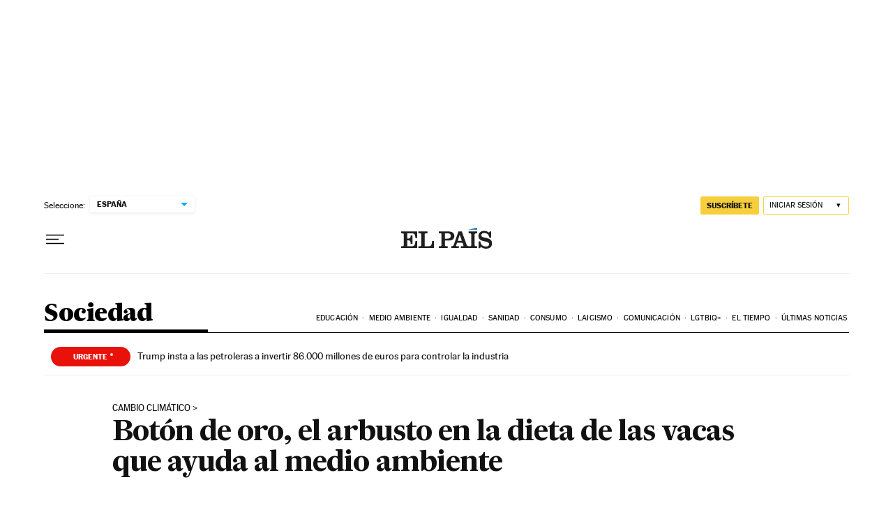

--- FILE ---
content_type: text/javascript
request_url: https://static.elpais.com/dist/resources/js/5a1d96e6a200dc687626522b475e985b/ENP-biography-button.js
body_size: 503
content:
"use strict";(window.webpackChunkElPais_PageBuilder_Fusion_Features_=window.webpackChunkElPais_PageBuilder_Fusion_Features_||[]).push([[6039],{501:function(t,r,o){o.r(r),o.d(r,{default:function(){return a}});var e=o(464);function n(t){return n="function"==typeof Symbol&&"symbol"==typeof Symbol.iterator?function(t){return typeof t}:function(t){return t&&"function"==typeof Symbol&&t.constructor===Symbol&&t!==Symbol.prototype?"symbol":typeof t},n(t)}function i(t,r){for(var o=0;o<r.length;o++){var e=r[o];e.enumerable=e.enumerable||!1,e.configurable=!0,"value"in e&&(e.writable=!0),Object.defineProperty(t,u(e.key),e)}}function u(t){var r=function(t,r){if("object"!=n(t)||!t)return t;var o=t[Symbol.toPrimitive];if(void 0!==o){var e=o.call(t,r||"default");if("object"!=n(e))return e;throw new TypeError("@@toPrimitive must return a primitive value.")}return("string"===r?String:Number)(t)}(t,"string");return"symbol"==n(r)?r:r+""}var a=function(){return t=function t(){!function(t,r){if(!(t instanceof r))throw new TypeError("Cannot call a class as a function")}(this,t),this.btnInfoAuthor=document.getElementById(e.d),this.biographyAuthor=document.querySelector(".w-sea_txt_da"),this.showBiography=this.showBiography.bind(this),this.btnInfoAuthor&&this.btnInfoAuthor.addEventListener("click",this.showBiography)},(r=[{key:"showBiography",value:function(){this.biographyAuthor.classList.remove("_dn"),this.btnInfoAuthor.classList.add("_dn")}}])&&i(t.prototype,r),o&&i(t,o),Object.defineProperty(t,"prototype",{writable:!1}),t;var t,r,o}()}}]);

--- FILE ---
content_type: application/javascript; charset=utf-8
request_url: https://fundingchoicesmessages.google.com/f/AGSKWxWtzNuqy496HLTDqBor4rhpRU6ERMhwAWyNaKurLmYkWV_LWeC23r_yVrLPLUhwo3e56ggcG_SmYtglADGMcVo6-ERJ2kxPqJMG6ap5u9954JGNmswWN-oTqudnRXm3jGObV6SPqqavVF5FOtIdl7WLAkLl-FTtK1QzCkTK4ZjhTrJku_LXQwAl-3kQ/__350_100./home/ads-_438x50./adlabel_/ads/popup.
body_size: -1287
content:
window['428f5a98-20db-46d3-b125-99b9706bd624'] = true;